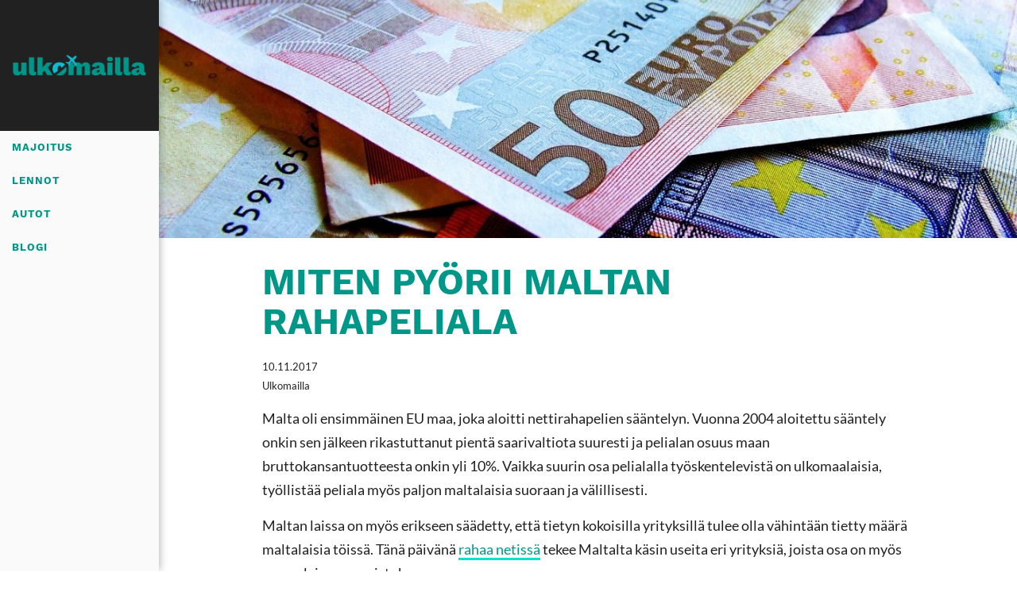

--- FILE ---
content_type: text/html; charset=UTF-8
request_url: https://www.ulkomailla.fi/blogi/maltan-rahapeliala/
body_size: 4753
content:

<!doctype html>
<html lang="fi">
  <head>
  <meta charset="utf-8">
  <meta http-equiv="x-ua-compatible" content="ie=edge">
  <meta name="viewport" content="width=device-width, initial-scale=1">
  <title>Miten pyörii Maltan rahapeliala | Ulkomailla</title>

<!-- Start The SEO Framework by Sybre Waaijer -->
<meta name="robots" content="noodp,noydir" />
<meta name="description" content="Maltan rahapeliala työllistää tuhansia ja tuo merkittävän osuuden maan kansantuotteeseen. Tutustu alaan tarkemmin ja lue miten Maltan miljoonat tehdään." />
<meta property="og:image" content="https://www.ulkomailla.fi/app/uploads/2017/11/euroja-pinossa-1500x1117.jpg" />
<meta property="og:image:width" content="1500" />
<meta property="og:image:height" content="1117" />
<meta property="og:locale" content="fi_FI" />
<meta property="og:type" content="article" />
<meta property="og:title" content="Miten pyörii Maltan rahapeliala | Ulkomailla" />
<meta property="og:description" content="Maltan rahapeliala työllistää tuhansia ja tuo merkittävän osuuden maan kansantuotteeseen. Tutustu alaan tarkemmin ja lue miten Maltan miljoonat tehdään." />
<meta property="og:url" content="https://www.ulkomailla.fi/blogi/maltan-rahapeliala/" />
<meta property="og:site_name" content="Ulkomailla" />
<meta property="article:published_time" content="2017-11-10" />
<meta property="article:modified_time" content="2024-02-22" />
<meta property="og:updated_time" content="2024-02-22" />
<meta name="twitter:card" content="summary_large_image" />
<meta name="twitter:title" content="Miten pyörii Maltan rahapeliala | Ulkomailla" />
<meta name="twitter:description" content="Maltan rahapeliala työllistää tuhansia ja tuo merkittävän osuuden maan kansantuotteeseen. Tutustu alaan tarkemmin ja lue miten Maltan miljoonat tehdään." />
<meta name="twitter:image" content="https://www.ulkomailla.fi/app/uploads/2017/11/euroja-pinossa-1500x1117.jpg" />
<meta name="twitter:image:width" content="1500" />
<meta name="twitter:image:height" content="1117" />
<link rel="canonical" href="https://www.ulkomailla.fi/blogi/maltan-rahapeliala/" />
<script type="application/ld+json">{"@context":"http:\/\/schema.org","@type":"BreadcrumbList","itemListElement":[{"@type":"ListItem","position":1,"item":{"@id":"https:\/\/www.ulkomailla.fi\/","name":"Ulkomailla","image":"https:\/\/s3-eu-central-1.amazonaws.com\/ulkomailla.fi\/app\/uploads\/2017\/05\/08011640\/minnesota-maisema.jpg"}},{"@type":"ListItem","position":2,"item":{"@id":"https:\/\/www.ulkomailla.fi\/.\/blogi\/","name":"Asuminen ja vierailu ulkomailla"}},{"@type":"ListItem","position":3,"item":{"@id":"https:\/\/www.ulkomailla.fi\/blogi\/maltan-rahapeliala\/","name":"Miten py\u00f6rii Maltan rahapeliala","image":"https:\/\/www.ulkomailla.fi\/app\/uploads\/2017\/11\/euroja-pinossa-1500x1117.jpg"}}]}</script>
<script type="application/ld+json">{"@context":"http:\/\/schema.org","@type":"WebSite","name":"Ulkomailla","url":"https:\/\/www.ulkomailla.fi\/"}</script>
<!-- End The SEO Framework by Sybre Waaijer | 0.00331s -->

<link rel='dns-prefetch' href='//s.w.org' />
<link rel="stylesheet" href="/app/themes/ulkomailla/dist/styles/main-b9a08c7f51.css">
	<link rel="canonical" href="https://www.ulkomailla.fi/blogi/maltan-rahapeliala/">
<link rel="icon" href="https://s3-eu-central-1.amazonaws.com/ulkomailla.fi/app/uploads/2017/05/08011635/cropped-ulkomailla-icon-150x150.png" sizes="32x32" />
<link rel="icon" href="https://s3-eu-central-1.amazonaws.com/ulkomailla.fi/app/uploads/2017/05/08011635/cropped-ulkomailla-icon-265x265.png" sizes="192x192" />
<link rel="apple-touch-icon-precomposed" href="https://s3-eu-central-1.amazonaws.com/ulkomailla.fi/app/uploads/2017/05/08011635/cropped-ulkomailla-icon-265x265.png" />
<meta name="msapplication-TileImage" content="https://s3-eu-central-1.amazonaws.com/ulkomailla.fi/app/uploads/2017/05/08011635/cropped-ulkomailla-icon-300x300.png" />
 </head>
  <body class="post-template-default single single-post postid-291 single-format-standard wp-custom-logo maltan-rahapeliala">
    <!--[if IE]>
      <div class="alert alert-warning">
        You are using an <strong>outdated</strong> browser. Please <a href="http://browsehappy.com/">upgrade your browser</a> to improve your experience.      </div>
    <![endif]-->
    <header class="banner">
    <a class="brand" href="https://www.ulkomailla.fi/"><img id="site-logo" src="https://s3-eu-central-1.amazonaws.com/ulkomailla.fi/app/uploads/2017/05/08011638/ulkomailla-logo.png" alt="Ulkomailla"></a>    <nav class="nav-primary">
      <div class="menu-menu-container"><ul id="menu-menu" class="nav"><li id="menu-item-93" class="menu-item menu-item-type-post_type menu-item-object-page menu-item-93"><a href="https://www.ulkomailla.fi/majoitus/">Majoitus</a></li>
<li id="menu-item-89" class="menu-item menu-item-type-post_type menu-item-object-page menu-item-89"><a href="https://www.ulkomailla.fi/lennot/">Lennot</a></li>
<li id="menu-item-85" class="menu-item menu-item-type-post_type menu-item-object-page menu-item-85"><a href="https://www.ulkomailla.fi/autot/">Autot</a></li>
<li id="menu-item-37" class="menu-item menu-item-type-taxonomy menu-item-object-category current-post-ancestor current-menu-parent current-post-parent menu-item-37"><a href="/./blogi/">Blogi</a></li>
</ul></div>    </nav>
</header>    <div class="wrap container" role="document">
    <div class="featured-img" style="background:url(https://s3-eu-central-1.amazonaws.com/ulkomailla.fi/app/uploads/2017/11/10095559/euroja-pinossa-1200x400.jpg); background-repeat: no-repeat;
        background-size: 100% auto; background-size:cover;background-position:center;"></div>      <div class="content row">
        <main class="main">
            <div class="tiny-container">
  <article>
    <header>
      <h1 class="entry-title">Miten pyörii Maltan rahapeliala</h1>
      <time class="updated small" datetime="2017-11-10T07:50:06+00:00">10.11.2017</time>
<p class="byline author vcard small">Ulkomailla</p>
    </header>
    <div class="entry-content">
      <p>Malta oli ensimmäinen EU maa, joka aloitti nettirahapelien sääntelyn. Vuonna 2004 aloitettu sääntely onkin sen jälkeen rikastuttanut pientä saarivaltiota suuresti ja pelialan osuus maan bruttokansantuotteesta onkin yli 10%. Vaikka suurin osa pelialalla työskentelevistä on ulkomaalaisia, työllistää peliala myös paljon maltalaisia suoraan ja välillisesti.</p>
<p>Maltan laissa on myös erikseen säädetty, että tietyn kokoisilla yrityksillä tulee olla vähintään tietty määrä maltalaisia töissä. Tänä päivänä <a href="https://www.ulkomailla.fi/blogi/rahaa-netissa/">rahaa netissä</a> tekee Maltalta käsin useita eri yrityksiä, joista osa on myös suomalaisessa omistuksessa.</p>
<h2>Suomalaiset peliyritykset Maltalla</h2>
<p>Suomalaiset ovat perustaneet useita yrityksiä Maltalle. Suomalaisten kuuluisin nettikasino Maltalla on varmasti Kolikkopelit, jonka omistajien joukossa oli suomalaisia julkisuuden henkilöita.</p>
<p>Suomalaisia nettikasinoita listaavat sivuillaan niin kutsut affiliate sivustot, kuten <a href="https://casino-professor.com/fi/" target="_blank" rel="noopener">Casinoproffa</a>. Nämä sivustot eivät itse tarjoa mitään rahapelejä vaan ohjaavat kävijöitä <a href="https://casino-professor.com/fi/nettikasinot/" target="_blank" rel="noopener">nettikasinoille</a>.</p>
<h3>Suomalaisille suunnitellut kasinot</h3>
<p>Suomalaisten perustamat nettikasinot tukevat tyypillisesti suomalaisten suosimia maksutapoja. Suurin osa suomalaisista tykkää pelata omilla verkkopankkitunnuksilla. Pelaaminen on helppoa ja onnistuu <a href="https://www.ulkomailla.fi/blogi/ulkomaiset-kasinot-ilman-rekisteroitymista/">ilman rekisteröitymistä</a> sähköisen tunnistautumisen ansiosta.</p>
<h3>Isoimmat yritykset ruotsalaisten perustamia</h3>
<p>Suurimmat pelialan yritykset ovat kuitenkin ruotsalaisessa omistuksessa. <a href="https://yle.fi/uutiset/3-9472964" target="_blank" rel="noopener">Ylen julkaiseman uutisen</a> mukaan näiden yritysten omistajat ovat Ruotsien rikkaimpien joukossa. Eikä ihme, sillä ehkäpä Maltan suurimman nettikasinon, <a href="https://en.wikipedia.org/wiki/Betsson" target="_blank" rel="noopener">Betssonin</a> omistajat ovat tehneet yli satojen miljoonien omaisuuden.</p>
<p><em>Tarkkaa lukumäärää on vaikea arvioida, mutta Maltalla asuu useita satoja suomalaisia, joista suurin osa työskentelee pelialalla.</em></p>
<h3>Kevyt yritysverotus houkuttelee</h3>
<p>Rahapeli lisenssin lisäksi Malta houkuttelee ulkomaalaisia yrityksiä saarelle kevyellä verotuksella. Erilaisten järjestelyn jälkeen yrityksen veroprosentti on noin viiden prosentin luokkaa Maltalla.</p>
<p>Maltalaisyritykset taasen joutuvat tyytymään 35 prosenttiin.</p>
<h2>Malta: Uhka suomalaiselle pelimonopolille?</h2>
<p>Vaikka Maltalle virtaa paljon suomalaista rahaa, ei se ainakaan toistaiseksi uhkaa suomalaista pelimonopolia. <a href="https://www.veikkaus.fi/" target="_blank" rel="noopener">Veikkaus</a> vie edelleen suurimman osan suomalaisten pelaajien rahoista. Arvioiden mukaan Veikkauksen liikevaihdosta Maltalle virtaa selvästi alle 10 prosenttia.</p>
<p>Lisäksi Maltalle virtaava raha jakautuu useamman toimijan kesken. Veikkauksen tuotoista suurin osa tulee kuitenkin kauppojen ja kioskien peliautomaateista, jotka ovat myös suurimpia peliongelmaisten aiheuttajia.</p>
<p>Aika kuitenkin näyttää miten suomalaisen pelimonopolin käy. Ruotsissa ollaan siirtymässä lisenssijärjestelmään vuonna 2019 ja Suomen uskotaan seuraavan perässä.</p>
<h2>Pula työntekijöistä</h2>
<p>Pelialalla on lähes jatkuvasti pulaa osaavista työntekijöistä. Suomalaiselle yksi valtti on ehdottomasti Suomen kielen taito, jota useassa tehtävässä edellytetään. Palkkataso Suomeen verrattuna on heikompi, mutta elinkustannukset ovat toisaalta Suomea edullisemmat. Pelian palkat ovat kuitenkin muita aloja korkeammat ja siksi myös maltalaiset ovat halukkaita työllistymään sen pariin.</p>
<h3>Yli 300 päivää aurinkoa</h3>
<p>Suomalaisia saarelle houkuttaa työn lisäksi miellyttävä Välimeren ilmasto. Maltalla on yli 300 aurinkoista päivää ja näin ollen kontrasti pohjolaan on melkoinen.</p>
    </div>
    
<div id="disqus_thread">
    </div>

  </article>
  </div>
<script type="application/ld+json">
{
  "@context": "http://schema.org",
  "@type": "NewsArticle",
  "mainEntityOfPage": {
    "@type": "WebPage",
    "@id": "https://www.ulkomailla.fi/blogi/maltan-rahapeliala/"
  },
  "headline": "Miten pyörii Maltan rahapeliala",
  "image": {
    "@type": "ImageObject",
    "url": "https://www.ulkomailla.fi/wphttps://s3-eu-central-1.amazonaws.com/ulkomailla.fi/app/uploads/2017/11/10095559/euroja-pinossa.jpg",
    "height": 300,
    "width": 1366
  },
  "datePublished": "2017-11-10",
  "dateModified": "2024-02-22",
  "author": {
    "@type": "Organization",
    "name": "Ulkomailla"
  },
   "publisher": {
    "@type": "Organization",
    "name": "Ulkomailla",
    "logo": {
      "@type": "ImageObject",
      "url": "https://www.ulkomailla.fi/wphttps://s3-eu-central-1.amazonaws.com/ulkomailla.fi/app/uploads/2017/05/08011635/cropped-ulkomailla-icon-265x265.png"
    }
  },
  "description": "Malta oli ensimmäinen EU maa, joka aloitti nettirahapelien sääntelyn. Vuonna 2004 aloitettu sääntely onkin sen jälkeen rikastuttanut pientä saa"
}
</script>
                      <h2>Lue lisää</h2><div class="row"><div class="col-sm-6 col-md-3 post-feed"><a href="https://www.ulkomailla.fi/blogi/taksilla-liikkuminen-maltalla/"><img class="img-responsive" src="https://s3-eu-central-1.amazonaws.com/ulkomailla.fi/app/uploads/2017/09/06232320/malta-sliema-265x265.jpg"/></a><a href="https://www.ulkomailla.fi/blogi/taksilla-liikkuminen-maltalla/" title="Taksilla liikkuminen Maltalla"><h5>Taksilla liikkuminen Maltalla</h5></a></div><div class="col-sm-6 col-md-3 post-feed"><a href="https://www.ulkomailla.fi/blogi/millainen-saa-on-maltalla/"><img class="img-responsive" src="https://s3-eu-central-1.amazonaws.com/ulkomailla.fi/app/uploads/2017/08/18015940/sliema-malta-265x265.jpg"/></a><a href="https://www.ulkomailla.fi/blogi/millainen-saa-on-maltalla/" title="Millainen sää on Maltalla?"><h5>Millainen sää on Maltalla?</h5></a></div><div class="col-sm-6 col-md-3 post-feed"><a href="https://www.ulkomailla.fi/blogi/millainen-on-maltan-hintataso/"><img class="img-responsive" src="https://s3-eu-central-1.amazonaws.com/ulkomailla.fi/app/uploads/2017/07/25194228/spinola-bay-malta-265x265.jpg"/></a><a href="https://www.ulkomailla.fi/blogi/millainen-on-maltan-hintataso/" title="Millainen on Maltan hintataso?"><h5>Millainen on Maltan hintataso?</h5></a></div><div class="col-sm-6 col-md-3 post-feed"><a href="https://www.ulkomailla.fi/blogi/marsaxlokk-kalastajakyla-maltalla/"><img class="img-responsive" src="https://s3-eu-central-1.amazonaws.com/ulkomailla.fi/app/uploads/2017/06/27195321/la-capanna-marsaxlokk-265x265.jpg"/></a><a href="https://www.ulkomailla.fi/blogi/marsaxlokk-kalastajakyla-maltalla/" title="Marsaxlokk - Kalastajakylä Maltalla"><h5>Marsaxlokk - Kalastajakylä Maltalla</h5></a></div></div>                  </main><!-- /.main -->
              </div><!-- /.content -->
    </div><!-- /.wrap -->
    <footer class="content-info">
  <div class="container">
      </div>
  <div class="container text-center">
  Ulkomailla  </div>
</footer>
<script src="/wp/wp-includes/js/comment-reply.min.js?ver=4.9.4"></script>
<script src="https://code.jquery.com/jquery-1.12.4.min.js"></script>
<script>window.jQuery || document.write('<script src="/wp/wp-includes/js/jquery/jquery.js"><\/script>')</script>
<script src="/app/themes/ulkomailla/dist/scripts/main-47d3a9f356.js"></script>
<script type='text/javascript'>
/* <![CDATA[ */
var embedVars = {"disqusConfig":{"platform":"wordpress@4.9.4","language":""},"disqusIdentifier":"291 https:\/\/www.ulkomailla.fi\/?p=291","disqusShortname":"https-www-ulkomailla-fi","disqusTitle":"Miten py\u00f6rii Maltan rahapeliala","disqusUrl":"https:\/\/www.ulkomailla.fi\/blogi\/maltan-rahapeliala\/","options":{"manualSync":false},"postId":"291"};
/* ]]> */
</script>
<script src="/app/plugins/disqus-comment-system/media/js/disqus.js?ver=4.9.4"></script>
<script type='text/javascript'>
/* <![CDATA[ */
var countVars = {"disqusShortname":"https-www-ulkomailla-fi"};
/* ]]> */
</script>
<script src="/app/plugins/disqus-comment-system/media/js/count.js?ver=4.9.4"></script>
  <script>
          window.ga=function(){ga.q.push(arguments)};ga.q=[];ga.l=+new Date;
        ga('create','UA-84754305-1','auto');ga('send','pageview')
  </script>
      <script src="https://www.google-analytics.com/analytics.js" async defer></script>
    <script defer src="https://static.cloudflareinsights.com/beacon.min.js/vcd15cbe7772f49c399c6a5babf22c1241717689176015" integrity="sha512-ZpsOmlRQV6y907TI0dKBHq9Md29nnaEIPlkf84rnaERnq6zvWvPUqr2ft8M1aS28oN72PdrCzSjY4U6VaAw1EQ==" data-cf-beacon='{"version":"2024.11.0","token":"aab08abfa65c45f68b296afc12698c3b","r":1,"server_timing":{"name":{"cfCacheStatus":true,"cfEdge":true,"cfExtPri":true,"cfL4":true,"cfOrigin":true,"cfSpeedBrain":true},"location_startswith":null}}' crossorigin="anonymous"></script>
</body>
</html>


--- FILE ---
content_type: text/html; charset=utf-8
request_url: https://disqus.com/embed/comments/?base=default&f=https-www-ulkomailla-fi&t_i=291%20https%3A%2F%2Fwww.ulkomailla.fi%2F%3Fp%3D291&t_u=https%3A%2F%2Fwww.ulkomailla.fi%2Fblogi%2Fmaltan-rahapeliala%2F&t_e=Miten%20py%C3%B6rii%20Maltan%20rahapeliala&t_d=Miten%20py%C3%B6rii%20Maltan%20rahapeliala&t_t=Miten%20py%C3%B6rii%20Maltan%20rahapeliala&s_o=default&l=
body_size: 2552
content:
<!DOCTYPE html>

<html lang="fi" dir="ltr" class="not-supported type-">

<head>
    <title>Disqus-kommentit</title>

    
    <meta name="viewport" content="width=device-width, initial-scale=1, maximum-scale=1, user-scalable=no">
    <meta http-equiv="X-UA-Compatible" content="IE=edge"/>

    <style>
        .alert--warning {
            border-radius: 3px;
            padding: 10px 15px;
            margin-bottom: 10px;
            background-color: #FFE070;
            color: #A47703;
        }

        .alert--warning a,
        .alert--warning a:hover,
        .alert--warning strong {
            color: #A47703;
            font-weight: bold;
        }

        .alert--error p,
        .alert--warning p {
            margin-top: 5px;
            margin-bottom: 5px;
        }
        
        </style>
    
    <style>
        
        html, body {
            overflow-y: auto;
            height: 100%;
        }
        

        #error {
            display: none;
        }

        .clearfix:after {
            content: "";
            display: block;
            height: 0;
            clear: both;
            visibility: hidden;
        }

        
    </style>

</head>
<body>
    

    
    <div id="error" class="alert--error">
        <p>Disqusin lataaminen ei onnistu. Jos olet valvoja, katso <a href="https://docs.disqus.com/help/83/">vianratkaisuopasta</a>.</p>
    </div>

    
    <script type="text/json" id="disqus-forumData">{"session":{"canModerate":false,"audienceSyncVerified":false,"canReply":true,"mustVerify":false,"recaptchaPublicKey":"6LfHFZceAAAAAIuuLSZamKv3WEAGGTgqB_E7G7f3","mustVerifyEmail":false},"forum":{"aetBannerConfirmation":null,"founder":"163110833","twitterName":null,"commentsLinkOne":"1 Comment","guidelines":null,"disableDisqusBrandingOnPolls":false,"commentsLinkZero":"0 Comments","disableDisqusBranding":false,"id":"https-www-ulkomailla-fi","createdAt":"2017-06-07T18:43:55.488405","category":"Living","aetBannerEnabled":false,"aetBannerTitle":null,"raw_guidelines":null,"initialCommentCount":null,"votingType":null,"daysUnapproveNewUsers":null,"installCompleted":true,"moderatorBadgeText":"ulkomailla","commentPolicyText":null,"aetEnabled":false,"channel":null,"sort":4,"description":"\u003cp>Asiaa matkustamisesta ja asumisesta ulkomailla.\u003c/p>","organizationHasBadges":true,"newPolicy":true,"raw_description":"Asiaa matkustamisesta ja asumisesta ulkomailla.","customFont":null,"language":"fi","adsReviewStatus":0,"commentsPlaceholderTextEmpty":null,"daysAlive":0,"forumCategory":{"date_added":"2016-01-28T01:54:31","id":6,"name":"Living"},"linkColor":null,"colorScheme":"light","pk":"5160880","commentsPlaceholderTextPopulated":null,"permissions":{},"commentPolicyLink":null,"aetBannerDescription":null,"favicon":{"permalink":"https://disqus.com/api/forums/favicons/https-www-ulkomailla-fi.jpg","cache":"//a.disquscdn.com/1768293611/images/favicon-default.png"},"name":"ulkomailla","commentsLinkMultiple":"{num} Comments","settings":{"threadRatingsEnabled":false,"adsDRNativeEnabled":false,"behindClickEnabled":false,"disable3rdPartyTrackers":false,"adsVideoEnabled":false,"adsProductVideoEnabled":false,"adsPositionBottomEnabled":false,"ssoRequired":false,"contextualAiPollsEnabled":false,"unapproveLinks":false,"adsPositionRecommendationsEnabled":false,"adsEnabled":false,"adsProductLinksThumbnailsEnabled":false,"hasCustomAvatar":true,"organicDiscoveryEnabled":false,"adsProductDisplayEnabled":false,"adsProductLinksEnabled":false,"audienceSyncEnabled":false,"threadReactionsEnabled":false,"linkAffiliationEnabled":true,"adsPositionAiPollsEnabled":false,"disableSocialShare":false,"adsPositionTopEnabled":false,"adsProductStoriesEnabled":false,"sidebarEnabled":false,"adultContent":false,"allowAnonVotes":false,"gifPickerEnabled":false,"mustVerify":true,"badgesEnabled":false,"mustVerifyEmail":true,"allowAnonPost":false,"unapproveNewUsersEnabled":false,"mediaembedEnabled":false,"aiPollsEnabled":false,"userIdentityDisabled":false,"adsPositionPollEnabled":false,"discoveryLocked":false,"validateAllPosts":false,"adsSettingsLocked":false,"isVIP":false,"adsPositionInthreadEnabled":false},"organizationId":3898727,"typeface":"sans-serif","url":"https://www.ulkomailla.fi","daysThreadAlive":0,"avatar":{"small":{"permalink":"https://disqus.com/api/forums/avatars/https-www-ulkomailla-fi.jpg?size=32","cache":"https://c.disquscdn.com/uploads/forums/516/880/avatar32.jpg?1496876488"},"large":{"permalink":"https://disqus.com/api/forums/avatars/https-www-ulkomailla-fi.jpg?size=92","cache":"https://c.disquscdn.com/uploads/forums/516/880/avatar92.jpg?1496876488"}},"signedUrl":"https://disq.us/?url=https%3A%2F%2Fwww.ulkomailla.fi&key=vcJZE79wbbAvij3YmVTM3g"}}</script>

    <div id="postCompatContainer"><div class="comment__wrapper"><div class="comment__name clearfix"><img class="comment__avatar" src="https://c.disquscdn.com/uploads/forums/516/880/avatar92.jpg?1496876488" width="32" height="32" /><strong><a href="">Henry</a></strong> &bull; 5 vuotta sitten
        </div><div class="comment__content"><p>Olisi myös hienoa, jos myös Suomi voi soveltaa sitä. Laittomat online-kasinot ovat lähellä, pelaajia voidaan suojata ja niillä on keskitetty järjestelmä. <br>- <a href="https://disq.us/url?url=https%3A%2F%2Fcasinokokemus.com%2F%3A9_3KTtCXQ_4AgmX3k91ONNmZsiI&amp;cuid=5160880" rel="nofollow noopener" target="_blank" title="https://casinokokemus.com/">Casino Kokemus</a></p></div></div></div>


    <div id="fixed-content"></div>

    
        <script type="text/javascript">
          var embedv2assets = window.document.createElement('script');
          embedv2assets.src = 'https://c.disquscdn.com/embedv2/latest/embedv2.js';
          embedv2assets.async = true;

          window.document.body.appendChild(embedv2assets);
        </script>
    



    
</body>
</html>


--- FILE ---
content_type: text/plain
request_url: https://www.google-analytics.com/j/collect?v=1&_v=j102&a=2081680833&t=pageview&_s=1&dl=https%3A%2F%2Fwww.ulkomailla.fi%2Fblogi%2Fmaltan-rahapeliala%2F&ul=en-us%40posix&dt=Miten%20py%C3%B6rii%20Maltan%20rahapeliala%20%7C%20Ulkomailla&sr=1280x720&vp=1280x720&_u=IEBAAEABAAAAACAAI~&jid=1779630951&gjid=1416769924&cid=821880918.1769091262&tid=UA-84754305-1&_gid=768526554.1769091262&_r=1&_slc=1&z=230665594
body_size: -450
content:
2,cG-V239WL5K5P